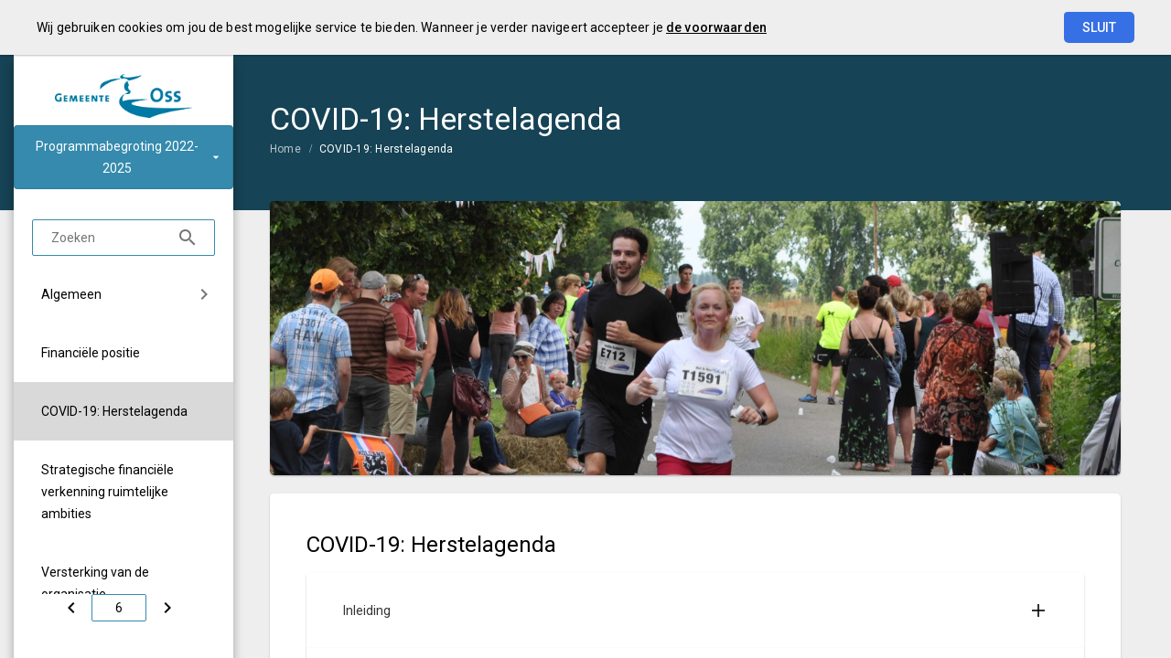

--- FILE ---
content_type: text/html; charset=UTF-8
request_url: https://oss.begroting-2022.nl/p7537/covid-19-herstelagenda
body_size: 24231
content:
<!DOCTYPE html><html lang="nl"><head><meta charset="UTF-8"><meta name="viewport" content="width=device-width,initial-scale=1"><title>COVID-19: Herstelagenda | Programmabegroting 2022-2025</title><link rel="stylesheet" href="https://fonts.googleapis.com/css?family=Roboto:100,100italic,300,300italic,400,400italic,500,500italic,700,700italic,900,900italic"><link rel="stylesheet" href="https://fonts.googleapis.com/icon?family=Material+Icons"><link rel="stylesheet" href="/assets/css/app-main.9e76df79.css"><meta name="print-page" content="/printhtml/7537.html"><meta name="mobile-web-app-capable" content="yes"><meta name="apple-mobile-web-app-capable" content="yes"><meta name="apple-mobile-web-app-title" content="Programmabegroting 2022-2025"><link rel="apple-touch-startup-image" href="/startup-portrait@2x.png" media="(device-width: 768px) and (device-height: 1024px) and (-webkit-device-pixel-ratio: 2) and (orientation: portrait)"><link rel="apple-touch-startup-image" href="/startup-landscape@2x.png" media="(device-width: 768px) and (device-height: 1024px) and (-webkit-device-pixel-ratio: 2) and (orientation: landscape)"><link rel="apple-touch-startup-image" href="/startup-portrait.png" media="(device-width: 768px) and (device-height: 1024px) and (-webkit-device-pixel-ratio: 1) and (orientation: portrait)"><link rel="apple-touch-startup-image" href="/startup-landscape.png" media="(device-width: 768px) and (device-height: 1024px) and (-webkit-device-pixel-ratio: 1) and (orientation: landscape)"><link rel="apple-touch-icon" href="/apple-touch-icon.png"><link rel="icon" type="image/png" href="/favicon-32x32.png" sizes="32x32"><link rel="icon" type="image/png" href="/favicon-16x16.png" sizes="16x16"><link rel="manifest" href="/manifest.webmanifest"><link rel="mask-icon" href="/safari-pinned-tab.svg" color="#4786FF"><meta name="theme-color" content="#4786FF"></head><body class="template-olympic no-secondary-menu no-auditor-report no-peer-menu no-portal-button no-descendant-menu layout2 page-7537"><a class="skip-link" href="#main">Ga naar de inhoud van deze pagina.</a><nav class="home-navigation" aria-label="Home navigatie"><a href="/" class="site-logo" title="Ga naar de startpagina van de Begroting 2022"><img src="/assets/img/logo_c4967b8a891d6613bcb9bf6afbeb46f2.jpg" class="site-logo-image" alt="Logo van Gemeente Oss"></a><div class="site-document-title document-content"><div class="site-document-title-wrapper"><button class="expand-doc-list-button"><div class="document-name"><span class="document-name-0">Programmabegroting</span> <span class="document-name-1">2022-2025</span></div></button><ul class="doc-list hidden"><li><a class="portal-link" href="https://financien.oss.nl/" target="_blank">Portal</a></li></ul></div></div></nav><nav class="portal-navigation" aria-label="Portal navigatie"></nav><button class="site-primary-menu-mobile" aria-label="Toon hoofdnavigatie" aria-hidden="true"></button><nav class="site-primary-menu" aria-label="Hoofdnavigatie"><div class="menu-item-list-container level-1" data-title="COVID-19: Herstelagenda "><ul class="menu-item-list level-1" role="menubar"><li id="5cbcb481d6c7432b" class="menu-item level-1" role="menuitem"><button id="mi_5cbcb481d6c7432b" class="menu-item-container has-children level-1 no-icon" aria-haspopup="true" aria-owns="menu_5cbcb481d6c7432b">Algemeen</button><div class="menu-item-list-container level-2" id="menu_5cbcb481d6c7432b" aria-hidden="true" aria-labelledby="mi_5cbcb481d6c7432b"><ul class="menu-item-list level-2"><li class="menu-item level-2" role="menuitem"><a href="/p7363/aanbiedingsbrief" class="menu-item-link level-2 no-icon">Aanbiedingsbrief</a></li><li class="menu-item level-2" role="menuitem"><a href="/p7365/leeswijzer" class="menu-item-link level-2 no-icon">Leeswijzer</a></li></ul></div></li><li class="menu-item level-1" role="menuitem"><a href="/p7366/financiele-positie" class="menu-item-link level-1 no-icon">Financiële positie</a></li><li class="menu-item level-1 active" role="menuitem"><a href="#main" class="menu-item-link level-1 no-icon">COVID-19: Herstelagenda</a></li><li class="menu-item level-1" role="menuitem"><a href="/p7553/strategische-financiele-verkenning-ruimtelijke-ambities" class="menu-item-link level-1 no-icon">Strategische financiële verkenning ruimtelijke ambities</a></li><li class="menu-item level-1" role="menuitem"><a href="/p7558/versterking-van-de-organisatie" class="menu-item-link level-1 no-icon">Versterking van de organisatie</a></li><li id="496ef733f667432b" class="menu-item level-1" role="menuitem"><button id="mi_496ef733f667432b" class="menu-item-container has-children level-1 no-icon" aria-haspopup="true" aria-owns="menu_496ef733f667432b">Programma's</button><div class="menu-item-list-container level-2" id="menu_496ef733f667432b" aria-hidden="true" aria-labelledby="mi_496ef733f667432b"><ul class="menu-item-list level-2"><li class="menu-item level-2" role="menuitem"><a href="/p7469/overzicht-programmas" class="menu-item-link level-2 no-icon">Overzicht programma's</a></li><li class="menu-item level-2" role="menuitem"><a href="/p7386/programma-1-zorg-en-welzijn" class="menu-item-link level-2 no-icon">Programma 1. Zorg en welzijn</a></li><li class="menu-item level-2" role="menuitem"><a href="/p7387/programma-2-werk-inkomen-en-onderwijs" class="menu-item-link level-2 no-icon">Programma 2. Werk, inkomen en onderwijs</a></li><li class="menu-item level-2" role="menuitem"><a href="/p7388/programma-3-ontmoeten-sport-en-cultuur" class="menu-item-link level-2 no-icon">Programma 3. Ontmoeten, sport en cultuur</a></li><li class="menu-item level-2" role="menuitem"><a href="/p7390/programma-4-dynamisch-stadscentrum" class="menu-item-link level-2 no-icon">Programma 4. Dynamisch stadscentrum</a></li><li class="menu-item level-2" role="menuitem"><a href="/p7391/programma-5-zuinig-op-ons-klimaat" class="menu-item-link level-2 no-icon">Programma 5. Zuinig op ons klimaat</a></li></ul><ul class="menu-item-list level-2"><li class="menu-item level-2" role="menuitem"><a href="/p7392/programma-6-vitale-economie" class="menu-item-link level-2 no-icon">Programma 6. Vitale economie</a></li><li class="menu-item level-2" role="menuitem"><a href="/p7395/programma-7-mobiliteit" class="menu-item-link level-2 no-icon">Programma 7. Mobiliteit</a></li><li class="menu-item level-2" role="menuitem"><a href="/p7393/programma-8-aantrekkelijk-wonen-in-oss" class="menu-item-link level-2 no-icon">Programma 8. Aantrekkelijk wonen in Oss</a></li><li class="menu-item level-2" role="menuitem"><a href="/p7389/programma-9-veilige-omgeving" class="menu-item-link level-2 no-icon">Programma 9. Veilige omgeving</a></li><li class="menu-item level-2" role="menuitem"><a href="/p7394/programma-10-besturen-in-verandering-van-tijden" class="menu-item-link level-2 no-icon">Programma 10. Besturen in verandering van tijden</a></li><li class="menu-item level-2" role="menuitem"><a href="/p7396/programma-11-financieel-solide" class="menu-item-link level-2 no-icon">Programma 11. Financieel solide</a></li></ul></div></li><li id="d450067a4ee6f32b" class="menu-item level-1" role="menuitem"><button id="mi_d450067a4ee6f32b" class="menu-item-container has-children level-1 no-icon" aria-haspopup="true" aria-owns="menu_d450067a4ee6f32b">Paragrafen</button><div class="menu-item-list-container level-2" id="menu_d450067a4ee6f32b" aria-hidden="true" aria-labelledby="mi_d450067a4ee6f32b"><ul class="menu-item-list level-2"><li class="menu-item level-2" role="menuitem"><a href="/p7471/overzicht-paragrafen" class="menu-item-link level-2 no-icon">Overzicht paragrafen</a></li><li class="menu-item level-2" role="menuitem"><a href="/p7503/samenvatting" class="menu-item-link level-2 no-icon">Paragraaf weerstandsvermogen en risicobeheersing</a></li><li class="menu-item level-2" role="menuitem"><a href="/p7371/paragraaf-onderhoud-kapitaalgoederen" class="menu-item-link level-2 no-icon">Paragraaf onderhoud kapitaalgoederen</a></li><li class="menu-item level-2" role="menuitem"><a href="/p7372/paragraaf-financiering" class="menu-item-link level-2 no-icon">Paragraaf financiering</a></li><li class="menu-item level-2" role="menuitem"><a href="/p7373/paragraaf-verbonden-partijen" class="menu-item-link level-2 no-icon">Paragraaf verbonden partijen</a></li><li class="menu-item level-2" role="menuitem"><a href="/p7374/paragraaf-grondbeleid" class="menu-item-link level-2 no-icon">Paragraaf grondbeleid</a></li><li class="menu-item level-2" role="menuitem"><a href="/p7375/paragraaf-lokale-heffingen" class="menu-item-link level-2 no-icon">Paragraaf lokale heffingen</a></li><li class="menu-item level-2" role="menuitem"><a href="/p7376/paragraaf-bedrijfsvoering" class="menu-item-link level-2 no-icon">Paragraaf bedrijfsvoering</a></li><li class="menu-item level-2" role="menuitem"><a href="/p7377/paragraaf-integraal-voorzieningenbeleid-ivb" class="menu-item-link level-2 no-icon">Paragraaf Integraal Voorzieningenbeleid (IVB)</a></li><li class="menu-item level-2" role="menuitem"><a href="/p7378/paragraaf-investeringsplan" class="menu-item-link level-2 no-icon">Paragraaf Investeringsplan</a></li></ul></div></li><li id="f1eb3c5aeca4072b" class="menu-item level-1" role="menuitem"><button id="mi_f1eb3c5aeca4072b" class="menu-item-container has-children level-1 no-icon" aria-haspopup="true" aria-owns="menu_f1eb3c5aeca4072b">Bijlagen</button><div class="menu-item-list-container level-2" id="menu_f1eb3c5aeca4072b" aria-hidden="true" aria-labelledby="mi_f1eb3c5aeca4072b"><ul class="menu-item-list level-2"><li class="menu-item level-2" role="menuitem"><a href="/p7379/1-voortgangsrapportage-integraal-uitvoeringsprogramma-iup-openbare-ruimte" class="menu-item-link level-2 no-icon">1. Voortgangsrapportage Integraal Uitvoeringsprogramma (IUP) openbare ruimte</a></li><li class="menu-item level-2" role="menuitem"><a href="/p7380/2-overzicht-incidentele-baten-en-lasten" class="menu-item-link level-2 no-icon">2. Overzicht incidentele baten en lasten</a></li><li class="menu-item level-2" role="menuitem"><a href="/p7381/3-budgettair-neutrale-wijzigingen" class="menu-item-link level-2 no-icon">3. Budgettair neutrale wijzigingen</a></li><li class="menu-item level-2" role="menuitem"><a href="/p7382/4-uitkomst-septembercirculaire-2021" class="menu-item-link level-2 no-icon">4. Uitkomst septembercirculaire 2021</a></li><li class="menu-item level-2" role="menuitem"><a href="/p7383/5-financieel-overzicht-totale-begroting" class="menu-item-link level-2 no-icon">5. Financieel overzicht totale begroting</a></li><li class="menu-item level-2" role="menuitem"><a href="/p7384/6-financieel-overzicht-totale-begroting-volgens-taakvelden" class="menu-item-link level-2 no-icon">6. Financieel overzicht totale begroting volgens taakvelden</a></li><li class="menu-item level-2" role="menuitem"><a href="/p7385/7-totaaloverzicht-subsidies" class="menu-item-link level-2 no-icon">7. Totaaloverzicht subsidies</a></li></ul></div></li></ul></div></nav><button class="site-quicknav-mobile" aria-label="Toon snelle navigatie" aria-hidden="true"></button><nav class="site-quicknav" aria-label="Navigeer snel naar een pagina"><div class="wrapper"><a href="/p7366/financiele-positie" class="btn btn-icon prev" aria-label="Financiële positie"></a><form id="goto-page" role="navigation"><input type="number" class="pagenumber" aria-label="Ga naar pagina" min="1" step="any" placeholder="6"></form><a href="/p7553/strategische-financiele-verkenning-ruimtelijke-ambities" class="btn btn-icon next" aria-label="Strategische financiële verkenning ruimtelijke ambities "></a></div></nav><button class="site-searchbox-mobile" aria-label="Zoek door de website" aria-hidden="true"></button><form class="site-searchbox"><input type="search" class="site-searchbox-input" name="q" placeholder="Zoeken" aria-label="Zoekterm" autocomplete="off"> <button class="btn site-searchbox-submit" type="submit" aria-label="Zoeken"></button><ul class="search-suggestions"></ul></form><header class="site-page-header no-icon"><div class="page-header-title"><h1 class="page-title document-content">COVID-19: Herstelagenda</h1></div></header><nav class="site-breadcrumbs" aria-label="Breadcrumbs"><div class="menu-item-list-container level-1" data-title="COVID-19: Herstelagenda "><ul class="menu-item-list level-1" role="menubar"><li class="menu-item level-1" role="menuitem"><a href="/" class="menu-item-link level-1 no-icon">Home</a></li><li class="menu-item level-1 active" role="menuitem"><a href="#main" class="menu-item-link level-1 no-icon">COVID-19: Herstelagenda</a></li></ul></div></nav><section class="site-banner" aria-label="Banner" role="presentation"><div class="site-banner-image"><img alt="" src="/assets/img/titelpaginaklein_6cdd74854713ccbd0829629c4587680b.jpg"></div></section><main id="main" tabindex="0" class="main has-background"><section id="b9ab8745c2ccd7" class="page-section"><div class="page-section-content" aria-hidden="false"><div class="content-block"><div class="document-content"><section><header id="block69297" class="blockContent et10493"><h2>COVID-19: Herstelagenda</h2></header></section></div><section id="e22b829b468cccd7" class="page-section v1_01 expandable collapsed"><header class="page-section-header"><div><h2 id="title-fe5c58520aa61c66" class="page-section-header-title document-content">Inleiding</h2></div><div class="header-actions"><button class="button page-section-header-trigger no-icon" data-action-name="expand-page-section" data-action-target="#expandable-e22b829b468cccd7" title="Klap deze sectie in/uit" aria-label="Uitklappen" aria-controls="expandable-e22b829b468cccd7" aria-expanded="False"></button></div></header><div id="expandable-e22b829b468cccd7" class="page-section-content" aria-hidden="true"><div class="content-block"><div class="document-content"><div id="block69300" class="blockContent et10496"><p><span class="cs6232FF7A">In de kadernota 2022-2025 hebben we de COVID-19 herstelagenda vastgesteld. In dit hoofdstuk zijn hiervan de belangrijkste onderdelen samengevat en op onderdelen geactualiseerd. In de kadernota hebben we tevens afgesproken om ontwikkelingen vooral te volgen via onze reguliere BBC. Daarmee onderstrepen we dat we de herstel maatregelen in onze dagelijkse werkzaamheden integreren.</span></p><p><span class="cs6232FF7A">We beginnen dit hoofdstuk met een korte actualisatie van landelijke economische ontwikkelingen. Vervolgens benoemen we onze eerder vastgestelde uitgangspunten voor ondersteuning en geven we de speerpunten weer van onze herstelagenda. Tot slot geven we een totaalbeeld van de financiële compensatie die we vanuit het Rijk hebben ontvangen en geven we een opsomming van ondersteuningsmaatregelen die we hebben uitgevoerd.</span></p><p><span class="cs6232FF7A">De huidige crisis en de ontwikkelingen noodzaken dat we moeten sturen met grote onzekerheid. We volgen daarom nauwgezet alle ontwikkelingen en gevolgen voor onze inwoners, bedrijven en instellingen. Uiteraard ook de gevolgen voor onze eigen begroting.</span><br><span class="cs6232FF7A">We volgen kritisch alle landelijke ondersteuningsmaatregelen en bepalen welke aanvullende maatregelen noodzakelijk zijn. We hebben een goede algemene reserve. Al eerder heeft de gemeenteraad via een motie besloten om deze reserve in te zetten om de COVID-19 schade te betalen.</span></p></div></div></div></div></section><section id="229ffc668c9a4cd7" class="page-section v1_01 expandable collapsed"><header class="page-section-header"><div><h2 id="title-13779a7eb1e01c66" class="page-section-header-title document-content">Economie herstelt veerkrachtig, maar onzekerheid corona blijft</h2></div><div class="header-actions"><button class="button page-section-header-trigger no-icon" data-action-name="expand-page-section" data-action-target="#expandable-229ffc668c9a4cd7" title="Klap deze sectie in/uit" aria-label="Uitklappen" aria-controls="expandable-229ffc668c9a4cd7" aria-expanded="False"></button></div></header><div id="expandable-229ffc668c9a4cd7" class="page-section-content" aria-hidden="true"><div class="content-block"><div class="document-content"><div id="block69301" class="blockContent et10497"><p><span class="cs6232FF7A">Het centraal economisch plan (CEP) heeft in augustus 2021 nieuwe economische prognoses over de economie en werkgelegenheid gegeven. Deze raming vormt de basis voor de miljoenennota van het Rijk. Conclusie hieruit is dat de economie veerkrachtig herstelt, maar dat onzekerheid corona blijft. </span><span id="_dx_frag_StartFragment"></span> <span class="cs6232FF7A">De economie groeit in 2021 met bijna 4%, gevolgd door ruim 3% groei in 2022. Hierbij wordt er van uitgegaan dat er geen grootschalige nieuwe contactbeperkingen nodig zijn. De werkloosheid loopt na het wegvallen van de steunmaatregelen slechts licht op tot 3,6% in 2022. Daarmee blijft er sprake van krapte op de arbeidsmarkt. </span><span id="_dx_frag_EndFragment"></span></p><p><span class="cs6232FF7A">Hoewel de economie als geheel snel herstelt, blijft de aanwezigheid van het coronavirus wel een factor van betekenis. Door onzekerheid, gerichte contactbeperkingen en/of verschoven vraag houdt een beperkt aantal sectoren voorlopig, en waarschijnlijk deels blijvend, last van COVID-19. Dit zal volgens het CPB leiden tot bedrijfsbeëindigingen. Deze zijn volgens het CPB economisch dan onvermijdelijk en economisch gezien wenselijk. Zeker gezien de gespannen arbeidsmarkt in sectoren die geen last van COVID-19 hebben, of juist te maken hebben met extra vraag. De aangekondigde beëindiging van de generieke steunmaatregelen na het derde kwartaal ondersteunt deze noodzakelijke aanpassing.</span><br><span class="cs6232FF7A"><br>De overheidsfinanciën herstellen in lijn met de ontwikkeling van de economie. In 2021 is er nog een begrotingstekort van 5,3%, maar in 2022 daalt dit door het wegvallen van de steun en het aantrekken van de belastinginkomsten tot 1,8%. Door de snelle groei daalt de overheidsschuld dan gemeten als percentage van de economie al weer.</span></p></div></div></div></div></section><section id="e209417e4cf8ccd7" class="page-section v1_01 expandable collapsed"><header class="page-section-header"><div><h2 id="title-b77e8842a3a01c66" class="page-section-header-title document-content">Uitgangspunten voor ondersteuning</h2></div><div class="header-actions"><button class="button page-section-header-trigger no-icon" data-action-name="expand-page-section" data-action-target="#expandable-e209417e4cf8ccd7" title="Klap deze sectie in/uit" aria-label="Uitklappen" aria-controls="expandable-e209417e4cf8ccd7" aria-expanded="False"></button></div></header><div id="expandable-e209417e4cf8ccd7" class="page-section-content" aria-hidden="true"><div class="content-block"><div class="document-content"><div id="block69370" class="blockContent et10538"><p><span class="cs6232FF7A">De COVID-19 crisis is groter dan wij als gemeente aankunnen. We zullen keuzes moeten maken. Ter ondersteuning van inwoners, bedrijven en instellingen sluiten we zo veel mogelijk aan bij de landelijke regelingen van het kabinet. Vervolgens kijken we naar provinciale regelingen, de banken en de branche-organisaties. Ook kijken we naar onze eigen rol. Bewust in deze volgorde. Primair staan wij aan de lat voor onze beleidstaken.</span></p><p><span class="cs6232FF7A">In de prioriteitennota 2021-2024 en in de programmabegroting 2021-2024 hebben we de volgende criteria vastgesteld:</span></p><ol start="1"><li class="csl6232FF7A"><span class="cs6232FF7A">We geven inkomenssteun aan mensen die dat nodig hebben, geen omzetsteun aan bedrijven,</span> <span class="cs324EEB98"></span> <span class="cs6232FF7A">of sectoren</span></li><li class="csl6232FF7A"><span class="cs6232FF7A">Helpen verdienen is beter dan helpen besparen</span></li><li class="csl6232FF7A"><span class="cs6232FF7A">Op naar werk</span></li><li class="csl6232FF7A"><span class="cs6232FF7A">We investeren in samenleven</span></li><li class="csl6232FF7A"><span class="cs6232FF7A">We investeren in zorgcontinuïteit</span></li><li class="csl6232FF7A"><span class="cs6232FF7A">We zijn en blijven een financieel gezonde organisatie.</span></li></ol><p><span class="cs7BFFE9F4"><em class="lcStyle5">Inkomenssteun wel, omzetsteun niet</em></span><br><span class="cs6232FF7A">We geven inkomenssteun aan mensen die dat nodig hebben. Werknemers, ondernemers, zzp-ers enzovoort. Bijstand, bijzondere bijstand en andere gemeentelijke instrumenten zijn daarvoor beschikbaar. Landelijke financiële steunregelingen voeren we met voorrang uit. We lobbyen waar mogelijk voor meer regelingen, langere termijnen, ruimere voorwaarden. Meer kunnen we niet doen. Het is niet onze rol om individuele bedrijven te behoeden van de ondergang. Evenmin kunnen we hele sectoren financieel redden. Hoe vervelend we dat ook vinden. Het is de rol van de markt. Het is ook niet betaalbaar.</span></p><p><span class="cs7BFFE9F4"><em class="lcStyle5">Verdienen boven besparen</em></span><br><span class="cs6232FF7A">Het is vitaal voor de economie dat de getroffen sectoren door COVID-19 weer beter gaan draaien. We hebben met z’n allen de producten en diensten nodig. We hebben ook het werk en het inkomen dat er bij hoort nodig. We dragen op een aantal manieren bij aan herstel.</span><br><span class="cs6232FF7A">We doen dat tijdelijk door bij te dragen aan lastenverlichting voor bedrijven. Denk aan het verlengen van betaaltermijnen of het kwijtschelden van bepaalde lasten. Maar dat is niet voldoende. We willen bedrijven vooral helpen verdienen. Ruimte voor ondernemerschap. Waar ondernemers anderen meekrijgen, zullen we welwillend meewerken aan ook vernieuwende of tijdelijke plannen. Denk verder onder andere aan: onze eigen investeringen en uitgaven naar voren halen, koop lokaal acties steunen, kennis verbinden. Maar ook: het ondernemingsklimaat versterken. Het mogelijk maken van grotere terrassen, drive-ins, extra standplaatsen, verkoop aan particulieren door groothandels, etc. Hiermee hebben we veel ondernemers kunnen steunen.</span></p><p><span class="cs7BFFE9F4"><em class="lcStyle5">Op naar werk</em></span><br><span class="cs6232FF7A">Inkomenssteun is soms nodig, werk is beter. Bijdragen aan werkgelegenheid, maar zeker ook aan scholing en aan matching zijn belangrijk. Voor economische stabiliteit en draagkracht voor de gevolgen van de crisis. Voor inkomensvoorziening, lager zorggebruik maar zeker ook om zoveel mogelijk mensen weer mee te kunnen laten doen.</span></p><p><span class="cs7BFFE9F4"><em class="lcStyle5">Samenleven mogelijk maken</em></span><br><span class="cs6232FF7A">Samenleven betekent onder andere kunnen sporten, ontmoeten, cultuur maken en van cultuur genieten. De inwoners, verenigingen en culturele ondernemers zorgen daar grotendeels zelf voor. Daar bouwen en vertrouwen we op. De gemeente subsidieert van oudsher een belangrijk deel van de sector. De hele sector krijgt klappen. De rijksmaatregelen lijken maar een deel daarvan op te vangen. De crisis gaat wellicht leiden tot het stoppen van sommige aanbieders. Misschien kunnen niet alle accommodaties en plannen die we er voor hadden behouden blijven. En misschien is het tijd om een aantal vernieuwingen door te voeren. Maar we staan samen met aanbieders, vrijwilligers en organisaties garant voor een essentieel niveau van maatschappelijke voorzieningen.</span></p><p><span class="cs7BFFE9F4"><em class="lcStyle5">Basaal zorg- en welzijnslandschap</em></span><br><span class="cs6232FF7A">Beschikbaarheid van zorg- en welzijnsaanbod is vitaal. We hebben een morele en juridische verantwoordelijkheid. We investeren in behoud van diversiteit van zorgaanbieders zodat er voldoende aanbod blijft. Reisafstanden, keuzemogelijkheden, voorkeursaanbieders, het kan allemaal minder optimaal zijn. Maar beschikbaarheid van zorg- en welzijnsaanbod is noodzakelijk.</span></p><p><span class="cs7BFFE9F4"><em class="lcStyle5">Financieel gezonde organisatie</em></span><br><span class="cs6232FF7A">We zijn en blijven een financieel gezonde organisatie.</span></p><ul><li class="csl6232FF7A"><span class="cs6232FF7A">We zorgen voor sluitende begrotingen;</span></li><li class="csl6232FF7A"><span class="cs6232FF7A">We doen bij alle steunmaatregelen een check: korte termijn hulp (incident) moet niet leiden tot verplichtingen die op termijn niet vol te houden zijn.</span></li></ul></div></div></div></div></section><section id="6b05350bdfc7a2d7" class="page-section v1_01 expandable collapsed"><header class="page-section-header"><div><h2 id="title-bc37c5532c873c66" class="page-section-header-title document-content">Herstelagenda</h2></div><div class="header-actions"><button class="button page-section-header-trigger no-icon" data-action-name="expand-page-section" data-action-target="#expandable-6b05350bdfc7a2d7" title="Klap deze sectie in/uit" aria-label="Uitklappen" aria-controls="expandable-6b05350bdfc7a2d7" aria-expanded="False"></button></div></header><div id="expandable-6b05350bdfc7a2d7" class="page-section-content" aria-hidden="true"><div class="content-block"><div class="document-content"><div id="block69305" class="blockContent et10501"><p><span class="cs6232FF7A">Vanuit bovenstaande criteria kiezen we voor een herstel en versterkingspakket gericht op de volgende pijlers:</span></p><ul><li class="csl6232FF7A" value="3"><span class="cs6232FF7A">Duurzaam investeren;</span></li><li class="csl6232FF7A"><span class="cs6232FF7A">Investeren in een sociaal sterke stad;</span></li><li class="csl6232FF7A"><span class="cs6232FF7A">Helpen verdienen.</span></li></ul><p><span class="cs7BFFE9F4"><em class="lcStyle5">Duurzaam investeren</em></span><br><span class="cs6232FF7A">Gezien de economische ontwikkeling spreken we niet meer van anticyclisch investeren. Wel houden we vast aan het uitgangspunt om duurzaam te investeren in de toekomst van onze stad en kernen. We houden daarbij vast aan onze topprioriteiten:</span></p><ul><li class="csl6232FF7A"><span class="cs6232FF7A">Dynamisch stadscentrum;</span></li><li class="csl6232FF7A"><span class="cs6232FF7A">Voorzieningen voor ontmoeten, sport en cultuur;</span></li><li class="csl6232FF7A"><span class="cs6232FF7A">Bouwen voor de toekomst;</span></li><li class="csl6232FF7A"><span class="cs6232FF7A">Duurzaamheid.</span></li></ul><p><span class="cs6232FF7A">We zetten vol in op de realisatie van het Walkwartier. We hebben in 2020 € 1,5 miljoen en in 2021 € 2 miljoen gestort in het investeringsfonds stadshart. Het investeringsfonds draagt bij aan de realisatie van de koers Stadshart Oss. Met dit fonds realiseren we majeure investeringen in de stedelijke (vastgoed) ontwikkeling waarvan parkeren en openbare ruimte & groen onderdeel zijn. Daarnaast gebruiken we dit fonds voor stimuleringsregelingen om de fysieke aantrekkelijkheid en de compactheid van het stadshart te verbeteren (wonen in het centrum, gevelverbetering). Verder willen we gelden beschikbaar stellen voor regelingen die bijdragen aan het compact maken van het stadshart, zoals een regeling die de verplaatsing stimuleert van ondernemers naar de pit (en de schil) van het stadshart. Om leegstand tegen te gaan hebben we voor drie jaar gelden beschikbaar gesteld voor een leegstandsmakelaar/ transitiecoach.</span></p><p><span class="cs6232FF7A">Voor voorzieningen voor ontmoeten, sport en cultuur hebben we in de komende 4 jaar in totaal bijna € 29 miljoen aan investeringen gereserveerd. Dit is exclusief de investering van circa € 27 miljoen uit de business case voor het nieuwe Golfbad (en exclusief de investeringen in het Warenhuis). In totaal investeren we de komende jaren fors op dit gebied. Om te komen tot een versnelling van deze majeure projecten is eerder ook een bedrag van € 3,1 miljoen beschikbaar gesteld.</span></p><p><span class="cs6232FF7A">We zetten in op versnelling van de woningbouw en de realisatie van bedrijventerreinen. Voor deze versnelling is een speciale taskforce ingesteld. Deze versnelling leidt tot extra investeringen en hiervoor hebben we gelden uit de algemene bedrijfsreserve gereserveerd. Deze extra investeringen zijn nodig voor het (tijdelijk) afboeken van grondaankopen, voor het afdekken van verliesgevende exploitaties en ook voor het aanleggen van bovenwijkse voorzieningen. Voorstellen hiervoor zijn in deze begroting uitgewerkt.</span></p><p><span class="cs6232FF7A">Vanuit het investeringsfonds duurzaamheid doen we investeringen in het kader van de energietransitie en circulaire economie (grondstoffentransitie). Het duurzaamheidsfonds maakt het mogelijk deze initiatieven uit te voeren, uit te proberen en pilots te starten.</span></p><p><span class="cs7BFFE9F4"><em class="lcStyle5">Investeren in een sociaal sterke stad</em></span><br><span class="cs6232FF7A">De COVID-19 heeft een grote sociaal en maatschappelijke impact op onze stad. Tegelijkertijd blijft het lastig in te schatten wat de diepere effecten zijn op het gebied van gezondheid, sociaal domein, verenigingsleven, cultuur, evenementen of voor ouderen, jongeren, zzp'ers etc.</span><br><span class="cs6232FF7A">Naast onze inzet voor de ondersteuningsmaatregelen COVID-19 zetten we stevig in op het gebied van participatie, inkomensvoorziening, armoede en schulden. Natuurlijk voeren we daarvoor de landelijke regelingen uit en doen we er alles aan om in regionaal verband en lokale samenwerkingen extra advies en ondersteuning te bieden. We zetten daarbij in op de speerpunten:</span></p><ul><li class="csl6232FF7A" value="3"><span class="cs6232FF7A">“van werk naar werk”</span></li><li class="csl6232FF7A"><span class="cs6232FF7A">“van bijstand naar werk”</span></li><li class="csl6232FF7A"><span class="cs6232FF7A">“van bijstand naar meedoen”.</span></li></ul><p><span class="cs6232FF7A">Bij het versterken van een sociaal sterke stad hoort ook het initiatief van een lerende stad en investeringen in voorzieningen. We verwijzen graag naar de verschillende begrotingsprogramma's voor nadere uitwerking.</span></p><p><span class="cs7BFFE9F4"><em class="lcStyle5">Helpen verdienen</em></span><br><span class="cs6232FF7A">Een belangrijke pijler voor ons als gemeente is ook ondernemers “helpen” verdienen. We vervullen hierbij vaak een randvoorwaardelijke rol. Ruimte voor ondernemerschap en ook het versterken van het ondernemingsklimaat. Helpen verdienen betekent dat je in de dienstverlening naar ondernemers toe meedenkt bij het zoeken naar mogelijkheden en aanjagen van transities. Uiteraard binnen de bestaande regelgeving met de nodige zorgvuldigheid. De gemeente stelt zich daarbij niet op als kredietverstrekker maar als mogelijkmaker, bijvoorbeeld bij de verruiming van terrassen en te bekijken hoe we evenementen toch kunnen laten plaatsvinden.</span><br><span class="cs6232FF7A">Door de grote transformatieopgaves rondom digitalisering, duurzaamheid, inclusiviteit en circulariteit onder de aandacht te brengen bij het bedrijfsleven en flexibel mee te denken over regelgeving en bedrijfshuisvesting zorgen we dat de ondernemers zoveel mogelijk kunnen blijven ondernemen en daarbij innovatief kunnen zijn.</span></p><p><span class="cs6232FF7A">Voor specifiekere activiteiten verwijzen we naar diverse begrotingsprogramma's.</span></p></div></div></div></div></section><section id="22896aab0b18ccd7" class="page-section v1_01 expandable collapsed"><header class="page-section-header"><div><h2 id="title-49096f2ad97eb0a6" class="page-section-header-title document-content">Financiële compensatie vanuit het Rijk</h2></div><div class="header-actions"><button class="button page-section-header-trigger no-icon" data-action-name="expand-page-section" data-action-target="#expandable-22896aab0b18ccd7" title="Klap deze sectie in/uit" aria-label="Uitklappen" aria-controls="expandable-22896aab0b18ccd7" aria-expanded="False"></button></div></header><div id="expandable-22896aab0b18ccd7" class="page-section-content" aria-hidden="true"><div class="content-block"><div class="document-content"><div id="block69309" class="blockContent et10505"><p>In mei, augustus, december 2020 zijn compensatiepakketten vanuit her Rijk voor mede-overheden bekend gemaakt. Dit omdat gemeenten ook veel geld extra uitgeven en ook inkomsten mislopen.<br>Het totale compensatiepakket ziet er als volgt uit:</p><div class="table-container" tabindex="0"><table id="table-69309-1"><colgroup><col><col><col><col><col></colgroup><thead><tr><th id="51181402"><p><span id="_dx_frag_StartFragment"></span>Toelichting</p></th><th id="38456813" headers="51181402"><p>Landelijk bedrag </p></th><th class="lcCenter" id="16664897" headers="51181402"><p>Bedrag Jaar 2020</p></th><th class="lcCenter" id="9476502" headers="51181402"><p>Bedrag Jaar 2021</p></th><th id="11992876" headers="51181402"><p>Totaal</p></th></tr><tr><th id="41339459"><p>Algemeen</p></th><th></th><th></th><th></th><th></th></tr></thead><tbody><tr><th class="cst81355CC5" id="2710299" headers="51181402 41339459"><p>Opschalingskorting: besloten is om deze bezuiniging voor gemeenten in de jaren 2020 en 2021 incidenteel te schrappen. Dit leidt tot hogere algemene uitkering.</p></th><td class="cst81355CC5" headers="51181402 38456813 41339459 2710299"><p>€ 70 miljoen in 2020 en € 160 miljoen in 2021.</p></td><td class="cst81355CC5 lcRight" headers="51181402 16664897 41339459 2710299"><p>€ 353.000</p></td><td class="cst81355CC5 lcRight" headers="51181402 9476502 41339459 2710299"><p>€ 805.000</p></td><td class="cst81355CC5 lcRight" headers="51181402 11992876 41339459 2710299"><p>€ 1.158.000</p></td></tr><tr><th class="cst81355CC5" id="41951732" headers="51181402 41339459"><p>2022: opschalingskorting geschrapt</p></th><td class="cst81355CC5"></td><td class="cst81355CC5"></td><td class="cst81355CC5 lcRight" headers="51181402 9476502 41339459 41951732"><p>€ 1.420.000</p></td><td class="cst81355CC5 lcRight" headers="51181402 11992876 41339459 41951732"><p>€ 1.420.000</p></td></tr><tr class="ls-table-reset-1"><th id="42508046" headers="51181402 41339459"><p>Compensatie gemiste inkomsten</p></th><td></td><td></td><td></td><td></td></tr><tr><th class="cst81355CC5" id="11559593" headers="51181402 41339459"><p>Compensatie voor gemiste toeristenbelasting.</p></th><td class="cst81355CC5" headers="51181402 38456813 41339459 11559593"><p>€ 100 miljoen</p></td><td class="cst81355CC5 lcRight" headers="51181402 16664897 41339459 11559593"><p>€ 57.000</p></td><td class="cst81355CC5"></td><td class="cst81355CC5 lcRight" headers="51181402 11992876 41339459 11559593"><p>€ 57.000</p></td></tr><tr><th class="cst81355CC5" id="13176069" headers="51181402 41339459"><p>Compensatie voor gemiste parkeerbelasting.</p></th><td class="cst81355CC5" headers="51181402 38456813 41339459 13176069"><p>€ 125 miljoen</p></td><td class="cst81355CC5 lcRight" headers="51181402 16664897 41339459 13176069"><p>€ 307.000</p></td><td class="cst81355CC5"></td><td class="cst81355CC5 lcRight" headers="51181402 11992876 41339459 13176069"><p>€ 307.000</p></td></tr><tr><th class="cst81355CC5" id="51138146" headers="51181402 41339459"><p>Compensatie voor gemiste precariobelasting/ marktgelden en evenementenleges</p></th><td class="cst81355CC5" headers="51181402 38456813 41339459 51138146"><p>€ 20 miljoen</p></td><td class="cst81355CC5 lcRight" headers="51181402 16664897 41339459 51138146"><p>€ 50.000</p></td><td class="cst81355CC5"></td><td class="cst81355CC5 lcRight" headers="51181402 11992876 41339459 51138146"><p>€ 50.000</p></td></tr><tr><th class="cst81355CC5" id="35645184" headers="51181402 41339459"><p>Reservering voor aanvullende compensatie. In de decembercirculaire is dit bedrag verhoogd tot € 250 miljoen. Uitkering na analyse van jaarrekeningen gemeenten.</p></th><td class="cst81355CC5" headers="51181402 38456813 41339459 35645184"><p>€ 250 miljoen, gereserveerd</p></td><td class="cst81355CC5 lcRight" headers="51181402 16664897 41339459 35645184"><p>pm</p></td><td class="cst81355CC5 lcRight" headers="51181402 9476502 41339459 35645184"><p>PM</p></td><td class="cst81355CC5 lcRight" headers="51181402 11992876 41339459 35645184"><p>pm</p></td></tr><tr><th class="cst81355CC5" id="35235615" headers="51181402 41339459"><p>Inkomstenderving 1e kwartaal 2021</p></th><td class="cst81355CC5" headers="51181402 38456813 41339459 35235615"><p>pm</p></td><td class="cst81355CC5"></td><td class="cst81355CC5 lcRight" headers="51181402 9476502 41339459 35235615"><p>pm</p></td><td class="cst81355CC5 lcRight" headers="51181402 11992876 41339459 35235615"><p>pm</p></td></tr><tr class="ls-table-reset-1"><th id="8613631" headers="51181402 41339459"><p>Compensatie zorgkosten </p></th><td></td><td></td><td></td><td></td></tr><tr><th class="cst81355CC5" id="23015136" headers="51181402 41339459"><p>Inhaalzorg en meerkosten Jeugdzorg</p></th><td class="cst81355CC5" headers="51181402 38456813 41339459 23015136"><p>€ 34,3 miljoen</p></td><td class="cst81355CC5 lcRight" headers="51181402 16664897 41339459 23015136"><p>€ 194.000</p></td><td class="cst81355CC5 lcRight" headers="51181402 9476502 41339459 23015136"><p>PM</p></td><td class="cst81355CC5 lcRight" headers="51181402 11992876 41339459 23015136"><p>€ 194.000</p></td></tr><tr><th class="cst81355CC5" id="19588866" headers="51181402 41339459"><p>Inhaalzorg en meerkosten Wmo 2015 begeleiding</p></th><td class="cst81355CC5" headers="51181402 38456813 41339459 19588866"><p>€ 11,7 miljoen</p></td><td class="cst81355CC5 lcRight" headers="51181402 16664897 41339459 19588866"><p>€ 72.000</p></td><td class="cst81355CC5 lcRight" headers="51181402 9476502 41339459 19588866"><p>PM</p></td><td class="cst81355CC5 lcRight" headers="51181402 11992876 41339459 19588866"><p>€ 72.000</p></td></tr><tr><th class="cst81355CC5" id="65316773" headers="51181402 41339459"><p>Afrekening continuïteit van zorg Wmo 2015</p></th><td class="cst81355CC5" headers="51181402 38456813 41339459 65316773"><p>€ 20,4 miljoen</p></td><td class="cst81355CC5 lcRight" headers="51181402 16664897 41339459 65316773"><p>€ 123.730</p></td><td class="cst81355CC5"></td><td class="cst81355CC5 lcRight" headers="51181402 11992876 41339459 65316773"><p>€ 123.730</p></td></tr><tr><th class="cst81355CC5" id="17731849" headers="51181402 41339459"><p>Inhaalzorg en meerkosten maatschappelijke opvang (gelden als centrumgemeente voor de regio)</p></th><td class="cst81355CC5" headers="51181402 38456813 41339459 17731849"><p>€ 98 miljoen</p></td><td class="cst81355CC5 lcRight" headers="51181402 16664897 41339459 17731849"><p>€ 828.847</p></td><td class="cst81355CC5"></td><td class="cst81355CC5 lcRight" headers="51181402 11992876 41339459 17731849"><p>€ 828.847</p></td></tr><tr><th class="cst81355CC5" id="11719534" headers="51181402 41339459"><p>Continuïteit van zorg beschermd wonen</p></th><td class="cst81355CC5" headers="51181402 38456813 41339459 11719534"><p>€ 5,6 miljoen</p></td><td class="cst81355CC5 lcRight" headers="51181402 16664897 41339459 11719534"><p>€ 61.669</p></td><td class="cst81355CC5"></td><td class="cst81355CC5 lcRight" headers="51181402 11992876 41339459 11719534"><p>€ 61.669</p></td></tr><tr><th class="cst81355CC5" id="23572244" headers="51181402 41339459"><p>Noodopvang kinderen met ouders cruciaal beroep. Deze opvang is zonder extra kosten ouders. Medio maart tot 1 juli.</p></th><td class="cst81355CC5" headers="51181402 38456813 41339459 23572244"><p>€ 23 miljoen</p></td><td class="cst81355CC5 lcRight" headers="51181402 16664897 41339459 23572244"><p>€ 109.000</p></td><td class="cst81355CC5"></td><td class="cst81355CC5 lcRight" headers="51181402 11992876 41339459 23572244"><p>€ 109.000</p></td></tr><tr><th class="cst81355CC5" id="55800891" headers="51181402 41339459"><p>Compensatie inkomstenderving eigen bijdrage Wmo. Deze werd door SVB in die periode niet geïnd voor gemeenten. Maanden april en mei 2020.</p></th><td class="cst81355CC5" headers="51181402 38456813 41339459 55800891"><p>€ 18 miljoen</p></td><td class="cst81355CC5 lcRight" headers="51181402 16664897 41339459 55800891"><p>€ 106.000</p></td><td class="cst81355CC5"></td><td class="cst81355CC5 lcRight" headers="51181402 11992876 41339459 55800891"><p>€ 106.000</p></td></tr><tr><th class="cst81355CC5" id="3179299" headers="51181402 41339459"><p>Compensatie quarantainekosten</p></th><td class="cst81355CC5" headers="51181402 38456813 41339459 3179299"><p>€ 4 miljoen</p></td><td class="cst81355CC5 lcRight" headers="51181402 16664897 41339459 3179299"><p>€ 19.378</p></td><td class="cst81355CC5"></td><td class="cst81355CC5 lcRight" headers="51181402 11992876 41339459 3179299"><p>€ 19.378</p></td></tr><tr><th class="cst81355CC5" id="5327884" headers="51181402 41339459"><p>Extra begeleiding kwetsbare groepen (dagbesteding)</p></th><td class="cst81355CC5" headers="51181402 38456813 41339459 5327884"><p>€ 37 miljoen</p></td><td class="cst81355CC5"></td><td class="cst81355CC5 lcRight" headers="51181402 9476502 41339459 5327884"><p>€ 224.000</p></td><td class="cst81355CC5 lcRight" headers="51181402 11992876 41339459 5327884"><p>€ 224.000</p></td></tr><tr><th class="cst81355CC5" id="10768182" headers="51181402 41339459"><p>Bestrijden eenzaamheid ouderen</p></th><td class="cst81355CC5" headers="51181402 38456813 41339459 10768182"><p>€ 36,5 miljoen</p></td><td class="cst81355CC5"></td><td class="cst81355CC5 lcRight" headers="51181402 9476502 41339459 10768182"><p>€ 198.000</p></td><td class="cst81355CC5 lcRight" headers="51181402 11992876 41339459 10768182"><p>€ 198.000</p></td></tr><tr><th class="cst81355CC5" id="28843233" headers="51181402 41339459"><p>Voorschoolse voorziening peuters: in de periode van 16 maart tot en met 7 juni is de kinderopvang (gedeeltelijk) gesloten. Ouders/ verzorgers zijn in maart opgeroepen om de rekening voor de opvang te blijven betalen.  Om de eigen bijdrage van de ouders/ verzorgers te vergoeden ontvangen we compensatie.</p></th><td class="cst81355CC5" headers="51181402 38456813 41339459 28843233"><p>€ 8,3 miljoen</p></td><td class="cst81355CC5 lcRight" headers="51181402 16664897 41339459 28843233"><p>€ 42.000</p></td><td class="cst81355CC5"></td><td class="cst81355CC5 lcRight" headers="51181402 11992876 41339459 28843233"><p>€ 42.000</p></td></tr><tr class="ls-table-reset-1"><th id="62870861" headers="51181402 41339459"><p>Compensatie Werk & Inkomen </p></th><td></td><td></td><td></td><td></td></tr><tr><th class="cst81355CC5" id="60074170" headers="51181402 41339459"><p>Vergoeding uitvoering  Tijdelijke overbruggingsregeling zelfstandige ondernemers (TOZO)</p></th><td class="cst81355CC5" headers="51181402 38456813 41339459 60074170"><p>€ 2 miljard</p></td><td class="cst81355CC5 lcRight" headers="51181402 16664897 41339459 60074170"><p>€ 16.170.078</p></td><td class="cst81355CC5 lcRight" headers="51181402 9476502 41339459 60074170"><p>€ 4.409.601</p></td><td class="cst81355CC5 lcRight" headers="51181402 11992876 41339459 60074170"><p>€ 20.579.679</p></td></tr><tr><th class="cst81355CC5" id="12506984" headers="51181402 41339459"><p>Aanvullend pakket re-integratiekosten</p></th><td class="cst81355CC5" headers="51181402 38456813 41339459 12506984"><p>€ 39,3 miljoen in 2020 en € 88,4 miljoen in 2021</p></td><td class="cst81355CC5 lcRight" headers="51181402 16664897 41339459 12506984"><p>€ 130.452</p></td><td class="cst81355CC5 lcRight" headers="51181402 9476502 41339459 12506984"><p>€ 300.025</p></td><td class="cst81355CC5 lcRight" headers="51181402 11992876 41339459 12506984"><p>€ 430.477</p></td></tr><tr><th class="cst81355CC5" id="7647639" headers="51181402 41339459"><p>Impuls re-integratie</p></th><td class="cst81355CC5" headers="51181402 38456813 41339459 7647639"><p>€ 48,3 miljoen</p></td><td class="cst81355CC5"></td><td class="cst81355CC5 lcRight" headers="51181402 9476502 41339459 7647639"><p>€ 160.211</p></td><td class="cst81355CC5 lcRight" headers="51181402 11992876 41339459 7647639"><p>€ 160.211</p></td></tr><tr><th class="cst81355CC5" id="27334535" headers="51181402 41339459"><p>Gemeentelijke schuldenbeleid</p></th><td class="cst81355CC5" headers="51181402 38456813 41339459 27334535"><p>€ 15 miljoen in 2020 en € 30 miljoen in 2021</p></td><td class="cst81355CC5 lcRight" headers="51181402 16664897 41339459 27334535"><p>€ 75.019</p></td><td class="cst81355CC5 lcRight" headers="51181402 9476502 41339459 27334535"><p>€ 153.366</p></td><td class="cst81355CC5 lcRight" headers="51181402 11992876 41339459 27334535"><p>€ 228.385</p></td></tr><tr><th class="cst81355CC5" id="31914360" headers="51181402 41339459"><p>Bijzondere bijstand</p></th><td class="cst81355CC5" headers="51181402 38456813 41339459 31914360"><p>€ 5 miljoen in 2020 en € 10 miljoen in 2021</p></td><td class="cst81355CC5 lcRight" headers="51181402 16664897 41339459 31914360"><p>€ 25.966</p></td><td class="cst81355CC5 lcRight" headers="51181402 9476502 41339459 31914360"><p>€ 53.083</p></td><td class="cst81355CC5 lcRight" headers="51181402 11992876 41339459 31914360"><p>€ 79.049</p></td></tr><tr><th class="cst81355CC5" id="61167530" headers="51181402 41339459"><p>TONK: Tijdelijke Ondersteuning Noodzakelijke Kosten voor huishoudens die in ernstige problemen komen</p></th><td class="cst81355CC5" headers="51181402 38456813 41339459 61167530"><p>Eerste fase 65 mln, tweede tranche 195 mln</p></td><td class="cst81355CC5"></td><td class="cst81355CC5 lcRight" headers="51181402 9476502 41339459 61167530"><p>€ 1.309.000</p></td><td class="cst81355CC5 lcRight" headers="51181402 11992876 41339459 61167530"><p>€ 1.309.000</p></td></tr><tr><th class="cst81355CC5" id="16466525" headers="51181402 41339459"><p>Heroriëntatie zelfstandigen</p></th><td class="cst81355CC5"></td><td class="cst81355CC5"></td><td class="cst81355CC5 lcRight" headers="51181402 9476502 41339459 16466525"><p>€ 33.000</p></td><td class="cst81355CC5 lcRight" headers="51181402 11992876 41339459 16466525"><p>€ 33.000</p></td></tr><tr><th class="cst81355CC5" id="63691217" headers="51181402 41339459"><p>2022: aanvullend pakket re-integratiekosten</p></th><td class="cst81355CC5"></td><td class="cst81355CC5"></td><td class="cst81355CC5 lcRight" headers="51181402 9476502 41339459 63691217"><p>€ 48.000</p></td><td class="cst81355CC5 lcRight" headers="51181402 11992876 41339459 63691217"><p>€ 48.000</p></td></tr><tr><th class="cst81355CC5" id="46288454" headers="51181402 41339459"><p>2022: impuls re-integratie </p></th><td class="cst81355CC5"></td><td class="cst81355CC5"></td><td class="cst81355CC5 lcRight" headers="51181402 9476502 41339459 46288454"><p>€ 140.000</p></td><td class="cst81355CC5 lcRight" headers="51181402 11992876 41339459 46288454"><p>€ 140.000</p></td></tr><tr><th class="cst81355CC5" id="55959548" headers="51181402 41339459"><p>2022: schuldenbeleid </p></th><td class="cst81355CC5"></td><td class="cst81355CC5"></td><td class="cst81355CC5 lcRight" headers="51181402 9476502 41339459 55959548"><p>€ 149.000</p></td><td class="cst81355CC5 lcRight" headers="51181402 11992876 41339459 55959548"><p>€ 149.000</p></td></tr><tr><th class="cst81355CC5" id="13492019" headers="51181402 41339459"><p>2022: bijzondere bijstand</p></th><td class="cst81355CC5"></td><td class="cst81355CC5"></td><td class="cst81355CC5 lcRight" headers="51181402 9476502 41339459 13492019"><p>€ 74.000</p></td><td class="cst81355CC5 lcRight" headers="51181402 11992876 41339459 13492019"><p>€ 74.000</p></td></tr><tr class="ls-table-reset-1"><th id="4566059" headers="51181402 41339459"><p>Compensatie Jeugd</p></th><td></td><td></td><td></td><td></td></tr><tr><th class="cst81355CC5" id="28358436" headers="51181402 41339459"><p>Compensatie voor organisaties zoals scouting en speeltuinen.</p></th><td class="cst81355CC5" headers="51181402 38456813 41339459 28358436"><p>€ 7,3 miljoen</p></td><td class="cst81355CC5 lcRight" headers="51181402 16664897 41339459 28358436"><p>€ 37.000</p></td><td class="cst81355CC5"></td><td class="cst81355CC5 lcRight" headers="51181402 11992876 41339459 28358436"><p>€ 37.000</p></td></tr><tr><th class="cst81355CC5" id="31359070" headers="51181402 41339459"><p>Perspectief jeugd en jongeren: gerichte financiële impulsen om samen met jongeren, lokale organisaties en evenementensector kleinschalige activiteiten te programmeren.</p></th><td class="cst81355CC5" headers="51181402 38456813 41339459 31359070"><p>€ 21 miljoen in 2020 en € 19 miljoen in 2021</p></td><td class="cst81355CC5"></td><td class="cst81355CC5 lcRight" headers="51181402 9476502 41339459 31359070"><p>€ 195.000</p></td><td class="cst81355CC5 lcRight" headers="51181402 11992876 41339459 31359070"><p>€ 195.000</p></td></tr><tr><th class="cst81355CC5" id="25073689" headers="51181402 41339459"><p>Jongerenwerk Jeugd</p></th><td class="cst81355CC5" headers="51181402 38456813 41339459 25073689"><p>€ 14 miljoen</p></td><td class="cst81355CC5"></td><td class="cst81355CC5 lcRight" headers="51181402 9476502 41339459 25073689"><p>€ 66.000</p></td><td class="cst81355CC5 lcRight" headers="51181402 11992876 41339459 25073689"><p>€ 66.000</p></td></tr><tr><th class="cst81355CC5" id="19177109" headers="51181402 41339459"><p>Mentale ondersteuning jeugd</p></th><td class="cst81355CC5" headers="51181402 38456813 41339459 19177109"><p>€ 11,5 miljoen</p></td><td class="cst81355CC5"></td><td class="cst81355CC5 lcRight" headers="51181402 9476502 41339459 19177109"><p>€ 56.000</p></td><td class="cst81355CC5 lcRight" headers="51181402 11992876 41339459 19177109"><p>€ 56.000</p></td></tr><tr><th class="cst81355CC5" id="38552594" headers="51181402 41339459"><p>Activiteiten en ontmoeting jeugd</p></th><td class="cst81355CC5" headers="51181402 38456813 41339459 38552594"><p>€ 8 miljoen</p></td><td class="cst81355CC5"></td><td class="cst81355CC5 lcRight" headers="51181402 9476502 41339459 38552594"><p>€ 39.000</p></td><td class="cst81355CC5 lcRight" headers="51181402 11992876 41339459 38552594"><p>€ 39.000</p></td></tr><tr><th class="cst81355CC5" id="22890704" headers="51181402 41339459"><p>Project Jeugd aan zet</p></th><td class="cst81355CC5"></td><td class="cst81355CC5"></td><td class="cst81355CC5 lcRight" headers="51181402 9476502 41339459 22890704"><p>€ 10.000</p></td><td class="cst81355CC5 lcRight" headers="51181402 11992876 41339459 22890704"><p>€ 10.000</p></td></tr><tr class="ls-table-reset-1"><th id="11500816" headers="51181402 41339459"><p>Compensatie sociale werkbedrijven </p></th><td></td><td></td><td></td><td></td></tr><tr><th class="cst81355CC5" id="9355536" headers="51181402 41339459"><p>Verwachte tekorten bij SW bedrijven door (gedeeltelijke) sluiting en wegvallen opbrengsten. 1 maart tot 1 juni.</p></th><td class="cst81355CC5" headers="51181402 38456813 41339459 9355536"><p>€  90 miljoen</p></td><td class="cst81355CC5 lcRight" headers="51181402 16664897 41339459 9355536"><p>€ 894.000</p></td><td class="cst81355CC5"></td><td class="cst81355CC5 lcRight" headers="51181402 11992876 41339459 9355536"><p>€ 894.000</p></td></tr><tr><th class="cst81355CC5" id="4130065" headers="51181402 41339459"><p>Idem voor de periode 1 juni tot en met 31 december 2020.</p></th><td class="cst81355CC5" headers="51181402 38456813 41339459 4130065"><p>€ 50 miljoen</p></td><td class="cst81355CC5 lcRight" headers="51181402 16664897 41339459 4130065"><p>€ 497.000</p></td><td class="cst81355CC5"></td><td class="cst81355CC5 lcRight" headers="51181402 11992876 41339459 4130065"><p>€ 497.000</p></td></tr><tr class="ls-table-reset-1"><th id="18771" headers="51181402 41339459"><p>Compensatie Sport </p></th><td></td><td></td><td></td><td></td></tr><tr><th class="cst81355CC5" id="1220118" headers="51181402 41339459"><p>Compensatie inkomstenderving kwijtschelden huren aan sportverenigingen.                         - Voor de periode 1 maart tot en met 1 juni 2020.</p></th><td class="cst81355CC5" headers="51181402 38456813 41339459 1220118"><p>€ 90 miljoen</p></td><td class="cst81355CC5 lcRight" headers="51181402 16664897 41339459 1220118"><p>€ 126.423</p></td><td class="cst81355CC5"></td><td class="cst81355CC5 lcRight" headers="51181402 11992876 41339459 1220118"><p>€ 126.423</p></td></tr><tr><th class="cst81355CC5" id="12198810" headers="51181402 41339459"><p>- voor de periode 4e kwartaal 2020.</p></th><td class="cst81355CC5" headers="51181402 38456813 41339459 12198810"><p>€ 60 miljoen</p></td><td class="cst81355CC5 lcRight" headers="51181402 16664897 41339459 12198810"><p>aangevraagd</p></td><td class="cst81355CC5"></td><td class="cst81355CC5"></td></tr><tr><th class="cst81355CC5" id="54725151" headers="51181402 41339459"><p>- voor de periode 1e kwartaal 2021</p></th><td class="cst81355CC5" headers="51181402 38456813 41339459 54725151"><p>€ 50 miljoen</p></td><td class="cst81355CC5 lcRight" headers="51181402 16664897 41339459 54725151"><p>loopt</p></td><td class="cst81355CC5"></td><td class="cst81355CC5"></td></tr><tr><th class="cst81355CC5" id="365029" headers="51181402 41339459"><p> Zwembaden en ijsbanen (2020 en 1e helft 2021)</p></th><td class="cst81355CC5" headers="51181402 38456813 41339459 365029"><p>€ 180 miljoen</p></td><td class="cst81355CC5 lcRight" headers="51181402 16664897 41339459 365029"><p>loopt via aparte uitkering</p></td><td class="cst81355CC5"></td><td class="cst81355CC5"></td></tr><tr class="ls-table-reset-1"><th id="23726892" headers="51181402 41339459"><p>Compensatie Cultuur </p></th><td></td><td></td><td></td><td></td></tr><tr><th class="cst81355CC5" id="65852980" headers="51181402 41339459"><p>Overeind houden lokale en regionale cultuur sector (bibliotheek, muziekscholen, centra voor kunsten, musea, theater e.d. )</p></th><td class="cst81355CC5" headers="51181402 38456813 41339459 65852980"><p>€ 60 miljoen</p></td><td class="cst81355CC5 lcRight" headers="51181402 16664897 41339459 65852980"><p>€ 309.000</p></td><td class="cst81355CC5 lcRight" headers="51181402 9476502 41339459 65852980"><p>€ 252.000 </p></td><td class="cst81355CC5 lcRight" headers="51181402 11992876 41339459 65852980"><p>€ 561.000</p></td></tr><tr><th class="cst81355CC5" id="52585277" headers="51181402 41339459"><p>Idem, maar dan voor de periode 1 juni tot en met 31 december.</p></th><td class="cst81355CC5" headers="51181402 38456813 41339459 52585277"><p>€ 60 miljoen</p></td><td class="cst81355CC5 lcRight" headers="51181402 16664897 41339459 52585277"><p>€ 302.000</p></td><td class="cst81355CC5"></td><td class="cst81355CC5 lcRight" headers="51181402 11992876 41339459 52585277"><p>€ 302.000</p></td></tr><tr><th class="cst81355CC5" id="62599815" headers="51181402 41339459"><p>Lokale culturele infrastructuur ondersteunen voor het jaar 2021</p></th><td class="cst81355CC5" headers="51181402 38456813 41339459 62599815"><p>€ 150 miljoen</p></td><td class="cst81355CC5"></td><td class="cst81355CC5 lcRight" headers="51181402 9476502 41339459 62599815"><p>€ 576.131</p></td><td class="cst81355CC5 lcRight" headers="51181402 11992876 41339459 62599815"><p>€ 576.131</p></td></tr><tr><th class="cst81355CC5" id="42456146" headers="51181402 41339459"><p>Ondersteuning lokale media. Verlenging tot eind 2020. Lokale medio kunnen aanvraag doen bij dit steunfonds. Loopt niet via de gemeente.</p></th><td class="cst81355CC5" headers="51181402 38456813 41339459 42456146"><p>€ 24 miljoen</p></td><td class="cst81355CC5 lcRight" headers="51181402 16664897 41339459 42456146"><p>nvt</p></td><td class="cst81355CC5 lcRight" headers="51181402 9476502 41339459 42456146"><p>nvt</p></td><td class="cst81355CC5 lcRight" headers="51181402 11992876 41339459 42456146"><p>nvt</p></td></tr><tr><th class="cst81355CC5" id="8186078" headers="51181402 41339459"><p>Lokale cultuur en buurt en dorpshuizen</p></th><td class="cst81355CC5" headers="51181402 38456813 41339459 8186078"><p>€ 60 miljoen</p></td><td class="cst81355CC5"></td><td class="cst81355CC5 lcRight" headers="51181402 9476502 41339459 8186078"><p>€ 295.000</p></td><td class="cst81355CC5 lcRight" headers="51181402 11992876 41339459 8186078"><p>€ 295.000</p></td></tr><tr class="ls-table-reset-1"><th id="62333035" headers="51181402 41339459"><p>Compensatie Ontmoeten </p></th><td></td><td></td><td></td><td></td></tr><tr><th class="cst81355CC5" id="25115449" headers="51181402 41339459"><p>Compensatie voor extra uitgaven voor dorps- en buurthuizen (o.a. kwijtschelden huur, compensatie tegenvallende inkomsten etc.)</p></th><td class="cst81355CC5" headers="51181402 38456813 41339459 25115449"><p>€ 17 miljoen</p></td><td class="cst81355CC5 lcRight" headers="51181402 16664897 41339459 25115449"><p>€ 83.000</p></td><td class="cst81355CC5 lcRight" headers="51181402 9476502 41339459 25115449"><p>€ 49.000 </p></td><td class="cst81355CC5 lcRight" headers="51181402 11992876 41339459 25115449"><p>€ 83.000</p></td></tr><tr class="ls-table-reset-1"><th id="21891464" headers="51181402 41339459"><p>Compensatie Overig </p></th><td></td><td></td><td></td><td></td></tr><tr><th class="cst81355CC5" id="13659032" headers="51181402 41339459"><p>Compensatie voor extra toezicht en handhavingskosten</p></th><td class="cst81355CC5" headers="51181402 38456813 41339459 13659032"><p>€ 50 miljoen</p></td><td class="cst81355CC5 lcRight" headers="51181402 16664897 41339459 13659032"><p>€ 229.000</p></td><td class="cst81355CC5"></td><td class="cst81355CC5 lcRight" headers="51181402 11992876 41339459 13659032"><p>€ 229.000</p></td></tr><tr><th class="cst81355CC5" id="15421865" headers="51181402 41339459"><p>Tijdelijke corona banen toezicht en handhaving</p></th><td class="cst81355CC5" headers="51181402 38456813 41339459 15421865"><p>€ 60 miljoen</p></td><td class="cst81355CC5 lcRight" headers="51181402 16664897 41339459 15421865"><p>loopt via aparte uitkering</p></td><td class="cst81355CC5"></td><td class="cst81355CC5"></td></tr><tr><th class="cst81355CC5" id="62897147" headers="51181402 41339459"><p>Compensatie voor hogere kosten</p></th><td class="cst81355CC5" headers="51181402 38456813 41339459 62897147"><p>€ 28 miljoen</p></td><td class="cst81355CC5"></td><td class="cst81355CC5 lcRight" headers="51181402 9476502 41339459 62897147"><p>€ 144.000</p></td><td class="cst81355CC5 lcRight" headers="51181402 11992876 41339459 62897147"><p>€ 144.000</p></td></tr><tr><th class="cst81355CC5" id="61782734" headers="51181402 41339459"><p>Compensatie voor extra kosten voor de organisatie van verkiezingen in 2021</p></th><td class="cst81355CC5" headers="51181402 38456813 41339459 61782734"><p>€ 30 miljoen in 2020 en € 22 miljoen in 2021</p></td><td class="cst81355CC5"></td><td class="cst81355CC5 lcRight" headers="51181402 9476502 41339459 61782734"><p>€ 268.534</p></td><td class="cst81355CC5 lcRight" headers="51181402 11992876 41339459 61782734"><p>€ 268.534</p></td></tr><tr><th class="cst81355CC5"></th><td class="cst81355CC5"></td><td class="cst81355CC5 lcRight" headers="51181402 16664897 41339459"><p><span class="cst7339F6F1"><em class="lcStyle6">€ 21.202.562</em></span></p></td><td class="cst81355CC5 lcRight" headers="51181402 9476502 41339459"><p><span class="cst7339F6F1"><em class="lcStyle6">€ 11.131.951</em></span></p></td><td class="cst81355CC5 lcRight" headers="51181402 11992876 41339459"><p><span class="cst7339F6F1"><em class="lcStyle6">€ 32.334.513</em></span></p></td></tr></tbody></table></div><p><span id="_dx_frag_EndFragment"></span> </p><p><span class="cs7BFFE9F4"><em class="lcStyle5">Hoe gaan we met deze cijfers om?</em></span><br>In de programmabegroting 2021-2024 is besloten om bovenstaande uitkeringen zoveel als mogelijk binnen de geest en bedoeling van deze uitkeringen te besteden. Het zijn geen verplichte bestedingsdoelen, maar we willen deze rijksgelden wel zo goed mogelijk koppelen aan onze compensatiemaatregelen.<br>We spreken de algemene reserves pas aan wanneer de COVID-19 vergoedingen uit het Rijk niet voldoende blijken te zijn.</p><p>Hierbij willen we ook opmerken dat er sprake is van grote diversiteit in de rijksregelingen. Een aantal regelingen zijn ter compensatie van maatschappelijke kosten (bijvoorbeeld de gelden voor maatschappelijke opvang en de gelden voor ons SW bedrijf), anderen zijn bedoeld als vergoeding voor extra kosten/ gemiste opbrengsten die we als gemeenten hebben gemaakt voor de uitvoering van regelingen. De bedragen in de tabellen lijken aanzienlijke bedragen echter we de meerjarige effecten van deze crisis zijn blijft lastig te voorspellen.</p></div></div></div></div></section><section id="445ef9f5a22d33d7" class="page-section v1_01 expandable collapsed"><header class="page-section-header"><div><h2 id="title-eb898e9666421526" class="page-section-header-title document-content">Financiële ondersteuningsmaatregelen</h2></div><div class="header-actions"><button class="button page-section-header-trigger no-icon" data-action-name="expand-page-section" data-action-target="#expandable-445ef9f5a22d33d7" title="Klap deze sectie in/uit" aria-label="Uitklappen" aria-controls="expandable-445ef9f5a22d33d7" aria-expanded="False"></button></div></header><div id="expandable-445ef9f5a22d33d7" class="page-section-content" aria-hidden="true"><div class="content-block"><div class="document-content"><div id="block69303" class="blockContent et10500"><div class="table-container" tabindex="0"><table id="table-69303-1"><colgroup><col><col><col></colgroup><thead><tr><th id="56454754"><p>Onderwerp</p></th><th id="45680375" headers="56454754"><p>Toelichting</p></th><th id="16434381" headers="56454754"><p>Bedrag</p></th></tr></thead><tbody><tr><td class="cstEEA1F2D9" colspan="3" id="61601828" headers="56454754 16434381"><p><span class="cst7339F6F1"><em class="lcStyle6">Programma 1 Zorg en welzijn</em></span></p></td></tr><tr><th class="cstEEA1F2D9" id="44695868" headers="56454754"><p>Doorbetaling aan aanbieders sociaal domein</p></th><td class="cstEEA1F2D9" headers="56454754 45680375 44695868"><p>Om de continuïteit van zorg landschap te bewaren, is besloten tot doorbetaling Wmo dienstverlening voor ZIN en doorbetaling PGB Wmo en Jeugd. Vanaf 1 juli hebben we de zorgaanbieders gevraagd de reguliere dienstverlening weer op te starten en betalen we weer alleen de geleverde zorg.  <br>We hebben de ZIN zorgaanbieders voor jeugdhulp in regionaal verband ook een omzetgarantie gegeven.<br>Aanbieders van zowel Wmo als jeugdhulp hebben daarnaast extra kosten gemaakt. Er is een landelijke regeling gekomen om aanbieders te compenseren voor deze meerkosten, in eerste instantie voor de periode tot 1 juli 2020. Daarna is de regeling verlengd tot het einde van 2020. Inmiddels is de regeling nog een keer verlengd, namelijk tot 1 januari 2022.</p></td><td class="cstEEA1F2D9" headers="56454754 16434381 44695868"><p>Meerkosten jeugdhulp:<br>€ 171.600</p><p>Meerkosten Wmo: € 72.000</p><p>Continuïteit van zorg: € 185.399</p><p>Meerkosten maatschappe-lijke opvang:<br>€ 828.847</p><p>Tekorten SW:<br>€ 1.391.000.</p></td></tr><tr><th class="cstEEA1F2D9" id="19550293" headers="56454754"><p>Doorbetaling regiotaxi</p></th><td class="cstEEA1F2D9" headers="56454754 45680375 19550293"><p>De gemeenschappelijke regeling betaalt:</p><ul><li>maart tot en met juni 2020: werkelijk gereden kilometers zijn voor 100% vergoed. Over de niet gereden kilometers is 80% voorschot uitbetaald;</li><li>juli- augustus 2020: werkelijk gereden kilometers zijn voor 100% vergoed. 80% vergoeding over de gederfde omzet (via een opslag op de prijs)</li><li>september tot januari 2022: (flexibele) kostprijs per kilometer (continuiteitsregeling). Leidt in 2021 tot € 175.000 lagere kosten.</li></ul></td><td class="cstEEA1F2D9" headers="56454754 16434381 19550293"><p>-</p></td></tr><tr><th class="cstEEA1F2D9" id="62809519" headers="56454754"><p>Jeugd- en jongerenwerk</p></th><td class="cstEEA1F2D9" headers="56454754 45680375 62809519"><p>Extra subsidie aan jeugd- en jongerenorganisaties (31 organisaties) om coronaschade te compenseren (en om deze organisaties een steuntje in de rug te geven).  </p></td><td class="cstEEA1F2D9" headers="56454754 16434381 62809519"><p>€ 37.000</p></td></tr><tr><td class="cstEEA1F2D9" colspan="3" id="56086922" headers="56454754 16434381"><p><span class="cst7339F6F1"><em class="lcStyle6">Programma 2 Werk, Inkomen en onderwijs</em></span></p></td></tr><tr><th class="cstEEA1F2D9" id="21771302" headers="56454754"><p>Doorbetaling leerlingenvervoer</p></th><td class="cstEEA1F2D9" headers="56454754 45680375 21771302"><p>Uitgangspunt is (conform de richtlijn van de VNG):</p><ul><li>100% door betalen voor geleverde ritten</li><li>80% door te betalen voor uitgevallen ritten</li><li>Voor het vervoer van kinderen die deelnemen aan de noodopvang onderwijs en opvang voor kwetsbare kinderen gebruik te maken van leerlingenvervoer. In principe binnen de bestaande contracten. Waarbij bovenstaande afspraken gelden. Ook voor kinderen die in deze bijzondere situatie vervoer nodig hebben (en daar voorheen geen gebruik van maakten). Deze worden dus niet nog extra gefinancierd.</li></ul><p>Voor 2021 is de regeling uit 2020 voortgezet, waarbij de tarieven meebewegen met het vervoersvolume. Dit vindt nu plaats per gemeente. Met deze regeling zorgen we voor continuïteit van vervoer.</p></td><td class="cstEEA1F2D9"></td></tr><tr><th class="cstEEA1F2D9" id="5848515" headers="56454754"><p>Uitvoeren TOZO- regeling</p></th><td class="cstEEA1F2D9" headers="56454754 45680375 5848515"><p>Uitvoering van landelijke regeling</p></td><td class="cstEEA1F2D9" headers="56454754 16434381 5848515"><p>€ 20.579.679</p></td></tr><tr><th class="cstEEA1F2D9" id="44609185" headers="56454754"><p>Uitvoeren TONK</p></th><td class="cstEEA1F2D9" headers="56454754 45680375 44609185"><p>Uitvoeren regeling Tijdelijke Ondersteuning Noodzakelijke Kosten (TONK). Hierbij hebben we besloten om de beleidsregels te verruimen en de regeling te verlengen tot 1 oktober 2021.  </p></td><td class="cstEEA1F2D9" headers="56454754 16434381 44609185"><p>€ 325.000<br>(eerste tranche)</p></td></tr><tr><th class="cstEEA1F2D9" id="13915904" headers="56454754"><p>Ventilatiesystemen onderwijs</p></th><td class="cstEEA1F2D9" headers="56454754 45680375 13915904"><p>Extra kosten voor aanpassing ventilatiesystemen.</p></td><td class="cstEEA1F2D9" headers="56454754 16434381 13915904"><p>€ 125.000</p></td></tr><tr><th class="cstEEA1F2D9"></th><td class="cstEEA1F2D9" headers="56454754 45680375"><p>Voor diverse beleidsterreinen hebben we extra rijksgelden gehad. Dit vertalen we naar uitvoering. Zie herstelagenda per programma.</p></td><td class="cstEEA1F2D9"></td></tr><tr><td class="cstEEA1F2D9" colspan="3" id="32118560" headers="56454754 16434381"><p><span class="cst7339F6F1"><em class="lcStyle6">Programma 3 Ontmoeten, sport en cultuur</em></span></p></td></tr><tr><th class="cstEEA1F2D9" id="7331649" headers="56454754"><p>Algemeen</p></th><td class="cstEEA1F2D9" headers="56454754 45680375 7331649"><p>Algemene uitspraken:</p><ul><li><span class="cstBC5C1DB5">We betaalden subsidies uit ook als daar de maatschappelijke activiteiten nu niet voor uitgevoerd worden</span></li><li><span class="cstBC5C1DB5">Voor (eenmalige) evenementen betaalden we (een gedeelte van) de subsidie uit als er al reële kosten gemaakt zijn</span></li><li><span class="cstBC5C1DB5">Waar nodig kunnen we op verzoek een voorschot geven op subsidies (versneld uitbetalen 3e kwartaal 2020)</span></li><li><span class="cstBC5C1DB5">Als vrijwilligersorganisatie in directe financiële problemen geraakt, kunnen we zo nodig ook extra krediet in de vorm van een lening verstrekken</span></li></ul></td><td class="cstEEA1F2D9"></td></tr><tr><th class="cstEEA1F2D9" id="6795171" headers="56454754"><p>Kwijtschelding huur voor amateurorganisaties sport & cultuur</p></th><td class="cstEEA1F2D9" headers="56454754 45680375 6795171"><p>We schelden de huur kwijt van de gemeentelijke accommodaties op het gebied van sport en cultuur voor:</p><ul><li>de periode 16 maart tot 1 juli. De kosten hiervan zijn respectievelijk voor sport € 135.597 en voor cultuur € 91.000.  </li><li>4<sup>e</sup> kwartaal 2020. De kosten hiervan zijn respectievelijk voor sport € 226.309 (waarvan we een vergoeding vanuit het Rijk verwachten van € 141.552) en voor cultuur € 56.906.</li><li>1<sup>e</sup> kwartaal 2021. De kosten voor sport bedragen € 222.383 (waarvan we een vergoeding van het Rijk verwachten van € 169.556) en voor cultuur € 54.864  </li><li>2<sup>e</sup> kwartaal 2021. De kosten voor sport bedragen € 110.562 (waarvan we een vergoeding van het Rijk verwachten van € 66.285) en voor cultuur € 54.864  </li><li>Compensatie aan het SEC voor extra inzet in 2020 van € 17.680.</li></ul></td><td class="cstEEA1F2D9" headers="56454754 16434381 6795171"><p>Zie toelichting</p></td></tr><tr><th class="cstEEA1F2D9" id="39032966" headers="56454754"><p>Verlengen lening overeenkomsten diverse sport en cultuurinstellingen<br>(geen betaling aflossing en rente in 2020)</p></th><td class="cstEEA1F2D9" headers="56454754 45680375 39032966"><p>We hebben besloten om:  </p><ul><li><span class="cstBC5C1DB5">Instellingen / verenigingen de mogelijkheid te geven om te kiezen om geen aflossing en rente in  2020 te betalen</span></li><li><span class="cstBC5C1DB5">Onder voorwaarde van ondertekening aanvullende overeenkomst waarbij looptijd van de lening met 1 jaar wordt verlengd</span></li></ul><p>Dit geldt voor alle instellingen en verenigingen die een lening bij de gemeente hebben afgesloten.<br>In 2020 zijn 7 leningsovereenkomsten aangepast met een renteverlies  van € 272.000 in 2020 (uitstel aflossing € 167.000).<br>In 2021 innen we de rente en aflossing weer regulier.</p></td><td class="cstEEA1F2D9" headers="56454754 16434381 39032966"><p>€ 272.000</p></td></tr><tr><th class="cstEEA1F2D9" id="54114858" headers="56454754"><p>Professionele cultuur- en sportorganisaties</p></th><td class="cstEEA1F2D9" headers="56454754 45680375 54114858"><p>Onze professionele instellingen op het gebied van Sport, Cultuur en Ontmoeten geven we extra ondersteuning over het jaar 2020.<br>De voorlopige compensatie is bepaald aan de hand van de voorlopige jaarcijfers 2020 van de desbetreffende instanties. Het verlies oftewel de afname van het Eigen Vermogen is het te compenseren bedrag.</p></td><td class="cstEEA1F2D9" headers="56454754 16434381 54114858"><p>€ 194.410</p></td></tr><tr><th class="cstEEA1F2D9" id="27804879" headers="56454754"><p>Wijk- en dorpshuizen</p></th><td class="cstEEA1F2D9" headers="56454754 45680375 27804879"><p>We compenseren de exploitatietekorten van de wijk- en dorpshuizen voor de periode van 16 maart tot en met 31 december 2020. We hebben € 83.000 ontvangen va het Rijk, het restant tekort van € 108.097 melden we als nadeel in de jaarrekening.</p></td><td class="cstEEA1F2D9" headers="56454754 16434381 27804879"><p>€ 191.097</p></td></tr><tr><th class="cstEEA1F2D9" id="62486709" headers="56454754"><p>Kermis</p></th><td class="cstEEA1F2D9" headers="56454754 45680375 62486709"><p>We hebben in 2021 weer gekozen voor ene kermis in afgeslankte vorm. Dit heeft in 2021 geleid tot extra nadeel. Het totale nadeel voor de kermis is € 144.000.</p></td><td class="cstEEA1F2D9" headers="56454754 16434381 62486709"><p>€ 144.000</p></td></tr><tr><th class="cstEEA1F2D9"></th><td class="cstEEA1F2D9" headers="56454754 45680375"><p>Aanvullende compensatie over 2020 (€ 50.000) en compensatie voor 2021 € 250.000</p></td><td class="cstEEA1F2D9" headers="56454754 16434381"><p>€ 300.000</p></td></tr><tr><th class="cstEEA1F2D9" id="35104284" headers="56454754"><p>Ventilatiesystemen vastgoed  </p></th><td class="cstEEA1F2D9" headers="56454754 45680375 35104284"><p>Extra kosten voor aanpassing ventilatiesystemen.</p></td><td class="cstEEA1F2D9" headers="56454754 16434381 35104284"><p>€ 125.000</p></td></tr><tr><td class="cstEEA1F2D9" colspan="3" id="77124" headers="56454754 16434381"><p><span class="cst7339F6F1"><em class="lcStyle6">Programma 4 Dynamisch stadscentrum</em></span></p></td></tr><tr><th class="cstEEA1F2D9" id="5013101" headers="56454754"><p>Belastingen</p></th><td class="cstEEA1F2D9" headers="56454754 45680375 5013101"><p>Voor compensatiemaatregelen op het gebied van reclamebelasting en precariobelasting wordt verwezen naar programma 11 Financieel solide</p></td><td class="cstEEA1F2D9"></td></tr><tr><th class="cstEEA1F2D9" id="57416151" headers="56454754"><p>Parkeren</p></th><td class="cstEEA1F2D9" headers="56454754 45680375 57416151"><p>Voor compensatiemaatregelen op het gebied van parkeren wordt verwezen naar programma 7 Mobiliteit</p></td><td class="cstEEA1F2D9"></td></tr><tr><td class="cstEEA1F2D9" colspan="3" id="41062338" headers="56454754 16434381"><p><span class="cst7339F6F1"><em class="lcStyle6">Programma 5 Zuinig op ons klimaat</em></span></p></td></tr><tr><th class="cstEEA1F2D9" id="51806318" headers="56454754"><p>Bedrijfsafval voor ondernemers</p></th><td class="cstEEA1F2D9" headers="56454754 45680375 51806318"><p>We hanteren dezelfde aanpak als in ’s-Hertogenbosch, omdat we samen met hen in de regio het bedrijfsafval doen. Concreet kan het contract (abonnement) op verzoek om gezet worden naar lediging op afroep: op deze manier blijft de container wel staan (wordt de beperkte huur ervan wel doorbelast), maar worden de ledigingskosten tijdelijk stilgezet.</p></td><td class="cstEEA1F2D9"></td></tr><tr><td class="cstEEA1F2D9" colspan="3" id="11967515" headers="56454754 16434381"><p><span class="cst7339F6F1"><em class="lcStyle6">Programma 6 Vitale economie</em></span></p></td></tr><tr><th class="cstEEA1F2D9" id="39691017" headers="56454754"><p>Uitstel  betaling pacht-overeenkomsten</p></th><td class="cstEEA1F2D9" headers="56454754 45680375 39691017"><p>In mei verstuurden we facturen voor de tweede helft van 2020. Voor deze factuur geldt een verlengde betalingstermijn van 90 dagen.</p></td><td class="cstEEA1F2D9" headers="56454754 16434381 39691017"><p>-</p></td></tr><tr><th class="cstEEA1F2D9" id="29779320" headers="56454754"><p>Markten</p></th><td class="cstEEA1F2D9" headers="56454754 45680375 29779320"><ul><li><span class="cstBC5C1DB5">Voor de kooplieden met NON-FOOD zijn de facturen marktgeld 2e kwartaal niet geïnd. Oftewel kooplieden die er niet staan hoeven niet te betalen. De gemiste opbrengsten voor de gemeente bedragen ongeveer € 8.000 per kwartaal</span></li><li><span class="cstBC5C1DB5">Voor de kooplieden met FOOD, die het zwaar hebben, kregen  uitstel van betaling tot 30 mei 2020. Kooplieden met FOOD die geen financiële problemen hebben betalen de factuur marktgeld 2e kwartaal gewoon voor de vervaldatum. In principe wordt het kwartaal in het begin van het kwartaal vooraf betaald.</span></li></ul><p>Vervolgens betalen kooplieden marktgelden alleen op de momenten dat ze op de markt mogen staan.</p></td><td class="cstEEA1F2D9" headers="56454754 16434381 29779320"><p><span class="cstBC5C1DB5">Gemiste opbrengst circa € 28.000 in 2020 en € 30.000 in 2021</span></p></td></tr><tr><td class="cstEEA1F2D9" colspan="3" id="56607656" headers="56454754 16434381"><p><span class="cst7339F6F1"><em class="lcStyle6">Programma 7 Mobiliteit</em></span></p></td></tr><tr><th class="cstEEA1F2D9" id="55619033" headers="56454754"><p>Handhaving centrum/<br>gratis parkeren in het centrum</p></th><td class="cstEEA1F2D9" headers="56454754 45680375 55619033"><ul><li>Geen handhaving parkeren in het centrum</li><li>Geen handhaving fietsen door het centrum</li></ul><p>Op gebied van parkeren krijgen we in 2020 een financieel nadeel (circa € 175.000 per maand).  <br>Na overleg met het CMO voerden we per 15 juli 2020 handhaving en dus betaald parkeren weer in.  We zien wel dat de parkeerinkomsten in 2021 ver achter blijven op de “normale” ramingen.</p></td><td class="cstEEA1F2D9" headers="56454754 16434381 55619033"><p>€ 980.000</p></td></tr><tr><th class="cstEEA1F2D9" id="58467403" headers="56454754"><p>Parkeren</p></th><td class="cstEEA1F2D9" headers="56454754 45680375 58467403"><p>Besloten is om parkeren op het Jurgensplein het eerste uur gratis te maken tijdens de periode van Click & Collect in de lockdown.</p></td><td class="cstEEA1F2D9" headers="56454754 16434381 58467403"><p>Kosten circa € 7.000 per week</p></td></tr><tr><th class="cstEEA1F2D9" id="42284862" headers="56454754"><p>Maasveren</p></th><td class="cstEEA1F2D9" headers="56454754 45680375 42284862"><p>Extra eenmalige bijdrage in verband met omzetverlies in het jaar 2020.</p></td><td class="cstEEA1F2D9" headers="56454754 16434381 42284862"><p>€ 95.260</p></td></tr><tr><td class="cstEEA1F2D9" colspan="3" id="64161522" headers="56454754 16434381"><p><span class="cst7339F6F1"><em class="lcStyle6">Programma 11 Financieel solide</em></span></p></td></tr><tr><th class="cstEEA1F2D9" id="9749415" headers="56454754"><p>Uitstel van betaling</p></th><td class="cstEEA1F2D9" headers="56454754 45680375 9749415"><ul><li>We hebben uitstel van betaling verleend in eerste instantie tot 1 juni. Daarna hebben we dit verlengd tot 1 september 2020.</li><li>Daarna zijn we de inning op gaan starten, waarbij we coulant omgaan met verzoeken om betaalregelingen</li><li>Voor nieuwe rekeningen, geldt een standaard betalingstermijn van 90 dagen in plaats van 30 dagen.</li><li>Vanaf oktober 2020 is de invordering weer opgestart voor facturen en dwangsommen. Ook hier gaan we coulant om met verzoeken om betaalregelingen.  </li></ul></td><td class="cstEEA1F2D9" headers="56454754 16434381 9749415"><p>-</p></td></tr><tr><th class="cstEEA1F2D9" id="29732253" headers="56454754"><p>Betaling van rekeningen door gemeente</p></th><td class="cstEEA1F2D9" headers="56454754 45680375 29732253"><p>Facturen worden z.s.m. betaald (streven binnen 15 dagen). Dit is in 2020 ook gerealiseerd.</p></td><td class="cstEEA1F2D9" headers="56454754 16434381 29732253"><p>-</p></td></tr><tr><th class="cstEEA1F2D9" id="53548308" headers="56454754"><p>Uitstel belastingen</p></th><td class="cstEEA1F2D9" headers="56454754 45680375 53548308"><ul><li>BSOB verstuurde tot 1 juni geen nieuwe aanslagbiljetten. Ze  verstuurden in deze periode ook geen aanmaningen en dwangbevelen.</li><li>Inwoners en bedrijven hadden sowieso tot 1 juni de tijd om het aanslagbiljet te betalen dat in februari ontvangen is.</li><li>Tot 1 september 2020 deed de BSOB geen actieve invordering.  </li></ul><p>Hierna is e.e.a. weer opgestart. Er wordt coulant omgegaan met verzoeken om betaalregelingen.  </p></td><td class="cstEEA1F2D9" headers="56454754 16434381 53548308"><p>-</p></td></tr><tr><th class="cstEEA1F2D9" id="58088012" headers="56454754"><p>Uitstel van betaling verbeurde dwangsommen VTH</p></th><td class="cstEEA1F2D9" headers="56454754 45680375 58088012"><p>We hebben uitstel van betaling verleend van in te vorderen dwangsommen tot 1 augustus 2020. Daarna afhankelijk van de situatie  rondom COVID-19 en de gevolgen daarvan met maatwerk bepalen hoe de betaling kan worden voldaan. Vanaf oktober is invordering weer opgestart (zie eerder).</p></td><td class="cstEEA1F2D9" headers="56454754 16434381 58088012"><p>-</p></td></tr><tr><th class="cstEEA1F2D9" id="17624453" headers="56454754"><p>Precariobelasting 2020<br>en verruiming terrassen</p></th><td class="cstEEA1F2D9" headers="56454754 45680375 17624453"><p>Besloten is om voor terrassen en uitstallingen voor het gehele jaar 2020 geen precariobelasting te innen.</p></td><td class="cstEEA1F2D9" headers="56454754 16434381 17624453"><p>€ 52.000 in 2020</p></td></tr><tr><th class="cstEEA1F2D9"></th><td class="cstEEA1F2D9" headers="56454754 45680375"><p>Besloten is om voor de periode tot 1 januari 2022 verruiming van terrassen toe te staan.<br>Besloten is om voor terrassen en uitstallingen voor het gehele jaar 2021 geen precariobelasting te innen.</p></td><td class="cstEEA1F2D9" headers="56454754 16434381"><p>€ 43.000 in 2021</p></td></tr><tr><th class="cstEEA1F2D9" id="4738815" headers="56454754"><p>Reclamebelasting</p></th><td class="cstEEA1F2D9" headers="56454754 45680375 4738815"><p>Besloten is om in 2021 geen reclamebelasting te innen. En daarbij de bijdrage aan CMO wel regulier te betalen.</p></td><td class="cstEEA1F2D9" headers="56454754 16434381 4738815"><p>€ 210.000 in 2021</p></td></tr></tbody></table></div></div></div></div></div></section></div></div></section></main><footer class="site-footer"><a href="/p7366/financiele-positie" class="link prev"><span class="direction">Vorige</span> <span class="caption">Financiële positie</span> </a><a href="/p7553/strategische-financiele-verkenning-ruimtelijke-ambities" class="link next"><span class="direction">Volgende</span> <span class="caption">Strategische financiële verkenning ruimtelijke ambities </span></a><span class="copyright">© Inergy</span> | <a class="privacy-statement-link" href="https://lias-software.nl/nieuws/cookie-policy-webpub" target="_blank">Privacy statement</a> | <a class="sitemap-link" href="/p7559/sitemap">Sitemap</a></footer><div class="site-bg-1"></div><div class="datesDiv">Deze pagina is gebouwd op <span class="build-date" id="build-date">04/06/2023 16:43:56</span> met de export van <span class="export-date" id="export-date">11/01/2021 16:52:02</span></div><div id="ls-modal-container"><div id="ls-search-modal" class="ls-modal" role="dialog" aria-hidden="true" aria-labelledby="ls-search-modal-title"><div class="modal-nav"><button class="btn close" tabindex="0" aria-label="Sluit pop-up venster"></button></div><div class="modal-header"><div tabindex="0" class="modal-header-title-group"><span id="ls-search-modal-title" class="modal-header-title document-content">Zoeken</span></div><div class="modal-header-content"><form class="search-form"><input type="search" class="search-form-input" name="q" placeholder="Vul hier uw zoekterm in…" aria-label="Zoekterm" autocomplete="off"> <button class="btn search-form-submit" type="submit" aria-label="Zoeken"></button><ul class="search-suggestions"></ul></form></div></div><div tabindex="0" class="modal-content"><div id="search-result"></div></div></div></div><a class="go-to-top" href="#main" aria-label="Ga terug naar het begin van de pagina" aria-hidden="true"></a><script src="/assets/js/vendor.min.fe7a16e0.js"></script><script src="/assets/js/components.min.f22b1c29.js"></script><script src="/assets/js/main.min.33ce977b.js"></script></body></html>